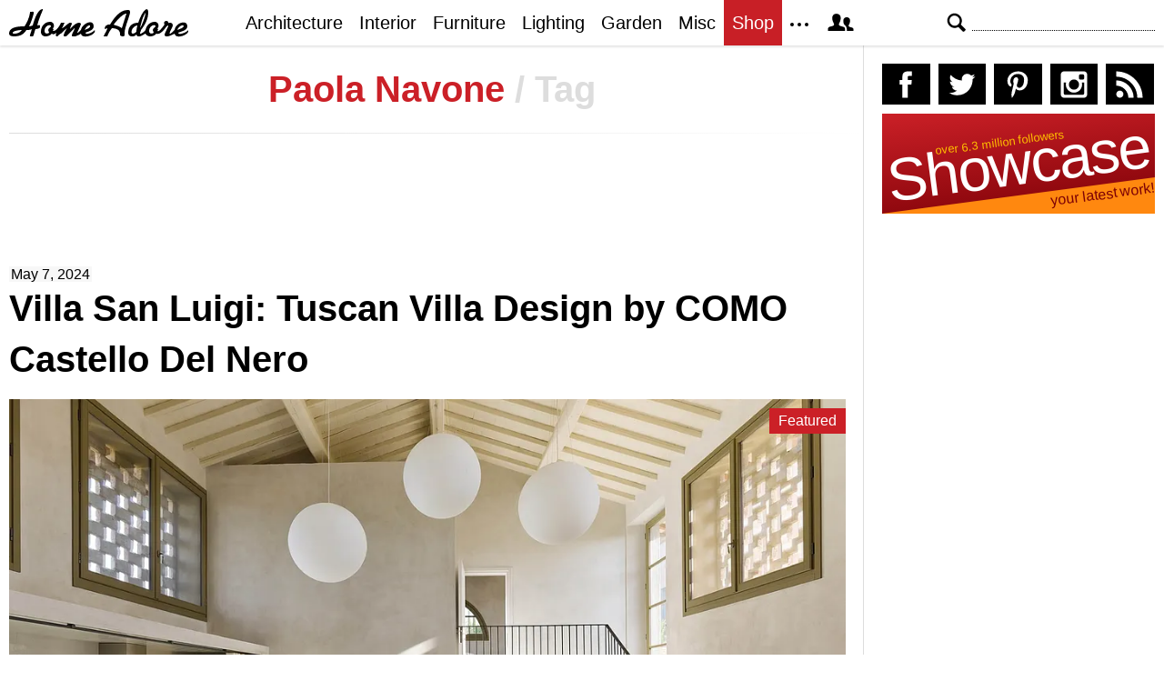

--- FILE ---
content_type: text/html; charset=UTF-8
request_url: https://homeadore.com/tag/paola-navone/
body_size: 13745
content:
<!DOCTYPE html>
<html lang="en">
    <head>
    	<meta charset="UTF-8">
	<meta name="viewport" content="width=device-width, height=device-height, initial-scale=1.0, minimum-scale=1.0">
	<meta http-equiv="Content-Type" content="text/html; charset=UTF-8" />
    	<title>Paola Navone | HomeAdore</title>

	<link rel="preconnect" href="https://s.homeadore.com">
        <link rel="preconnect" href="https://i.homeadore.com">

	<link rel="stylesheet" href="https://s.homeadore.com/css/style-20251015.min.css" as="style">

        <style>.post img{width:100%}</style>    	    	    	
        <script defer src="https://s.homeadore.com/js/jquery-3.6.1.min.js" type="text/javascript"></script>
	<script defer src="https://s.homeadore.com/js/4-8-2024.min.js?5" type="text/javascript"></script>

                        
    	<link rel="alternate" type="application/rss+xml" title="RSS 2.0" href="http://feeds.feedburner.com/homeadore">
        <link rel="shortcut icon" href="https://s.homeadore.com/i/favicon.svg" type="image/svg+xml">

    	
    	
		
	<meta name="robots" content="max-image-preview:large" />
	<link rel="canonical" href="https://homeadore.com/tag/paola-navone/" />
	<meta name="generator" content="All in One SEO (AIOSEO) 4.9.2" />
		<script type="application/ld+json" class="aioseo-schema">
			{"@context":"https:\/\/schema.org","@graph":[{"@type":"BreadcrumbList","@id":"https:\/\/homeadore.com\/tag\/paola-navone\/#breadcrumblist","itemListElement":[{"@type":"ListItem","@id":"https:\/\/homeadore.com#listItem","position":1,"name":"Home","item":"https:\/\/homeadore.com","nextItem":{"@type":"ListItem","@id":"https:\/\/homeadore.com\/tag\/paola-navone\/#listItem","name":"Paola Navone"}},{"@type":"ListItem","@id":"https:\/\/homeadore.com\/tag\/paola-navone\/#listItem","position":2,"name":"Paola Navone","previousItem":{"@type":"ListItem","@id":"https:\/\/homeadore.com#listItem","name":"Home"}}]},{"@type":"CollectionPage","@id":"https:\/\/homeadore.com\/tag\/paola-navone\/#collectionpage","url":"https:\/\/homeadore.com\/tag\/paola-navone\/","name":"Paola Navone | HomeAdore","inLanguage":"en-US","isPartOf":{"@id":"https:\/\/homeadore.com\/#website"},"breadcrumb":{"@id":"https:\/\/homeadore.com\/tag\/paola-navone\/#breadcrumblist"}},{"@type":"Organization","@id":"https:\/\/homeadore.com\/#organization","name":"HomeAdore.com","description":"Architecture, Home Design, Decorating and Remodeling Ideas","url":"https:\/\/homeadore.com\/","logo":{"@type":"ImageObject","url":"https:\/\/pbs.twimg.com\/profile_images\/574694780942180353\/a9-g9eWP_400x400.png","@id":"https:\/\/homeadore.com\/tag\/paola-navone\/#organizationLogo"},"image":{"@id":"https:\/\/homeadore.com\/tag\/paola-navone\/#organizationLogo"},"sameAs":["https:\/\/twitter.com\/homeadore","https:\/\/instagram.com\/homeadore","https:\/\/pinterest.com\/homeadore"]},{"@type":"WebSite","@id":"https:\/\/homeadore.com\/#website","url":"https:\/\/homeadore.com\/","name":"HomeAdore","description":"Architecture, Home Design, Decorating and Remodeling Ideas","inLanguage":"en-US","publisher":{"@id":"https:\/\/homeadore.com\/#organization"}}]}
		</script>
		

<link rel="alternate" type="application/rss+xml" title="HomeAdore - Paola Navone Tag Feed" href="https://homeadore.com/tag/paola-navone/feed/" />
<style id='wp-img-auto-sizes-contain-inline-css' type='text/css'>
img:is([sizes=auto i],[sizes^="auto," i]){contain-intrinsic-size:3000px 1500px}
/*# sourceURL=wp-img-auto-sizes-contain-inline-css */
</style>
<style id='wp-emoji-styles-inline-css' type='text/css'>

	img.wp-smiley, img.emoji {
		display: inline !important;
		border: none !important;
		box-shadow: none !important;
		height: 1em !important;
		width: 1em !important;
		margin: 0 0.07em !important;
		vertical-align: -0.1em !important;
		background: none !important;
		padding: 0 !important;
	}
/*# sourceURL=wp-emoji-styles-inline-css */
</style>
<link rel="https://api.w.org/" href="https://homeadore.com/wp-json/" /><link rel="alternate" title="JSON" type="application/json" href="https://homeadore.com/wp-json/wp/v2/tags/1344" /><script type="text/javascript">var ajax_url = "https://homeadore.com/wp-admin/admin-ajax.php";</script>
<script async crossorigin="anonymous" src="https://pagead2.googlesyndication.com/pagead/js/adsbygoogle.js?client=ca-pub-1022153874214545"></script>
<script async src="https://s.homeadore.com/js/lazyhtml.min.js"></script>

<script type="text/javascript">

  window.onload = () => {
    const handlePushNotifications = () => {
      if (document.cookie.includes('FCCDCF=')) {
        initializePushNotifications().then(() => {
          const subscribeButton = document.getElementById("subscribe-button");
          if (subscribeButton && typeof sb !== 'undefined') {
            subscribeButton.addEventListener("click", handleSubscriptionAction);
          }
        });
      } else {
        setTimeout(handlePushNotifications, 1000);
      }
    };

    setTimeout(handlePushNotifications, 1000);
  };

</script>

    </head>

    <body>
    <svg style="display: none;">
	<defs>
		<path id="shape-logo" d="M31 18c1,0 2,-1 3,0 0,1 0,2 0,2 0,1 -3,2 -5,2 -1,2 -2,8 -3,8 -5,0 -3,0 -1,-8 -2,1 -4,1 -6,1 -3,5 -7,7 -14,7 -3,0 -5,-1 -5,-3 0,-8 12,-8 17, -8 3,-5 5,-9 6,-15 0,0 0,-1 0,-1 4,0 4,-1 4,2 -1,4 -3,10 -5,14 1,0 4,-1 4,-1 1,-4 5,-18 11,-18 1,0 -4,9 -6,18zm16 9c-2,2 -4,3 -7,3 -3,0 -5, -2 -5,-5 0,-6 4,-11 10,-11 4,0 5,4 4,6 0,0 0,0 -1,1 1,1 1,2 0,3 1,0 1,0 1,0 3,0 7,-6 8,-9l4 0c-1,2 -2,5 -3,6l0 0c2,0 7,-6 9,-6 1,0 2,0 2,1 0, 1 -2,4 -2,6 2,-2 6,-7 10,-7 1,0 2,1 2,1 0,2 -4,9 -4,10 0,1 4,-3 4,-3 1,-7 14,-13 14,-4 0,5 -8,6 -9,7 0,3 8,0 10,-3 3,5 -14,11 -15,4 0,0 -3,2 -4, 2 -1,1 -3,1 -4,1 -1,0 -2,0 -2,-1 0,-2 4,-8 3,-8 0,0 -6,6 -7,7 -1,1 -2,2 -3,2 -1,0 -2,0 -2,-1 0,-2 4,-9 4,-8 -1,0 -6,5 -7,6 -1,0 -4,3 -4,3 -3,0 -1, -3 -1,-4l0 0c0,0 -3,3 -5,1zm61 -6c-1,0 -2,1 -2,1 -2,0 0,-4 1,-4 1,-1 2,-1 4,-1 3,-5 10,-16 19,-16 2,0 3,0 3,3 -1,5 -6,17 -6,22 0,1 0,1 0,2 0,1 0, 2 -2,2 -4,0 -3,-3 -3,-3 0,-5 -6,-6 -9,-6 -3,4 -4,6 -5,9l-4 0c0,0 0,0 0,0 0,-1 4,-7 4,-9zm55 0c1,1 1,2 0,3 2,2 7,-6 8,-7 -1,-1 -1,-4 2,-4 1,0 2,1 2, 1 0,2 1,1 2,1 2,0 3,1 3,3 0,2 -5,9 -3,9 1,0 4,-3 5,-4 1,-8 14,-12 14,-4 0,5 -9,6 -10,7 0,3 9,0 11,-3 2,5 -14,11 -15,4 -2,1 -6,3 -8,3 -2,0 -3,0 -3, -2 0,-1 4,-9 4,-9 0,-1 0,-1 0,-1 -1,0 -1,1 -2,1 -1,2 -7,10 -11,8 -2,2 -4,3 -7,3 -2,0 -4,-1 -5,-3 -1,0 -4,3 -7,3 -2,0 -2,0 -3,-2 -2,2 -3,2 -5,2 -3, 0 -4,-2 -4,-4 0,-7 4,-11 11,-11 1,-3 3,-8 5,-11 2,-3 6,-7 6,0 0,7 -4,14 -8,19 0,1 -1,3 -1,3 0,1 0,1 1,1 0,0 4,-2 5,-4 1,-5 5,-9 10,-9 4,0 5,4 4, 6 0,0 0,0 -1,1zm-149 2c-3,0 -10,1 -10,3 0,1 1,1 2,1 3,0 6,-1 8,-4zm30 3c0,-1 -1,-2 -1,-3 0,-2 3,-3 3,-4 0,-3 -7,-1 -7,5 0,4 4,3 5,2zm39 -3c2,-1 6, -2 6,-4 0,-3 -4,0 -6,4zm41 -2l5 -16c0,0 0,0 0,0 -5,0 -14,12 -14,12 1,1 5,1 9,4zm20 0c2,-3 6,-13 6,-17l0 0c-3,4 -5,12 -6,17zm-8 6c1,0 4,-1 4,-3 0, -2 1,-5 1,-6 0,0 -2,0 -4,2 -3,3 -3,7 -1,7zm23 -1c0,-1 -1,-2 -1,-3 0,-2 3,-3 3,-4 0,-3 -7,-1 -7,5 0,4 4,3 5,2zm26 -3c2,-1 6,-2 7,-4 0,-3 -6,0 -7,4z"/>
		<path id="shape-search" d="M28.072 24.749l-6.046-6.046c0.912-1.499 1.437-3.256 1.437-5.139 0-5.466-4.738-10.203-10.205-10.203-5.466 0-9.898 4.432-9.898 9.898 0 5.467 4.736 10.205 10.203 10.205 1.818 0 3.52-0.493 4.984-1.349l6.078 6.080c0.597 0.595 1.56 0.595 2.154 0l1.509-1.507c0.594-0.595 0.378-1.344-0.216-1.938zM6.406 13.258c0-3.784 3.067-6.853 6.851-6.853 3.786 0 7.158 3.373 7.158 7.158s-3.067 6.853-6.853 6.853-7.157-3.373-7.157-7.158z"/>
		<path id="shape-facebook" d="M204.067,184.692h-43.144v70.426h43.144V462h82.965V254.238h57.882l6.162-69.546h-64.044 c0,0,0-25.97,0-39.615c0-16.398,3.302-22.89,19.147-22.89c12.766,0,44.896,0,44.896,0V50c0,0-47.326,0-57.441,0 c-61.734,0-89.567,27.179-89.567,79.231C204.067,174.566,204.067,184.692,204.067,184.692z"/>
		<path id="shape-twitter" d="M462,128.223c-15.158,6.724-31.449,11.269-48.547,13.31c17.449-10.461,30.854-27.025,37.164-46.764 c-16.333,9.687-34.422,16.721-53.676,20.511c-15.418-16.428-37.386-26.691-61.698-26.691c-54.56,0-94.668,50.916-82.337,103.787 c-70.25-3.524-132.534-37.177-174.223-88.314c-22.142,37.983-11.485,87.691,26.158,112.85c-13.854-0.438-26.891-4.241-38.285-10.574 c-0.917,39.162,27.146,75.781,67.795,83.949c-11.896,3.237-24.926,3.978-38.17,1.447c10.754,33.58,41.972,58.018,78.96,58.699 C139.604,378.282,94.846,390.721,50,385.436c37.406,23.982,81.837,37.977,129.571,37.977c156.932,0,245.595-132.551,240.251-251.435 C436.339,160.061,450.668,145.174,462,128.223z"/>
		<path id="shape-pinterest" d="M265.653,50C153.22,50,96.526,130.612,96.526,197.833c0,40.702,15.411,76.914,48.462,90.41 c5.418,2.215,10.275,0.077,11.846-5.924c1.093-4.153,3.681-14.631,4.835-18.991c1.584-5.936,0.97-8.018-3.403-13.191 c-9.53-11.242-15.621-25.795-15.621-46.408c0-59.806,44.746-113.343,116.515-113.343c63.549,0,98.465,38.831,98.465,90.69 c0,68.234-30.198,125.824-75.026,125.824c-24.759,0-43.29-20.475-37.351-45.585c7.115-29.981,20.894-62.334,20.894-83.975 c0-19.37-10.398-35.527-31.918-35.527c-25.308,0-45.639,26.182-45.639,61.254c0,22.337,7.549,37.446,7.549,37.446 s-25.898,109.737-30.439,128.954c-9.043,38.273-1.361,85.193-0.708,89.931c0.38,2.809,3.989,3.476,5.621,1.354 c2.335-3.047,32.479-40.26,42.726-77.441c2.9-10.528,16.648-65.049,16.648-65.049c8.221,15.683,32.251,29.497,57.805,29.497 c76.075,0,127.688-69.354,127.688-162.187C415.474,115.374,356.018,50,265.653,50z"/>
		<path id="shape-instagram" d="M414.474,224.292h-35.869 c2.613,10.145,4.156,20.744,4.156,31.699c0,70.023-56.752,126.773-126.761,126.773s-126.763-56.75-126.763-126.773 c0-10.955,1.549-21.555,4.162-31.699H97.53V398.61c0,8.742,7.096,15.832,15.86,15.832h285.219c8.766,0,15.864-7.09,15.864-15.832 V224.292z M414.474,113.378c0-8.75-7.099-15.846-15.864-15.846h-47.526c-8.756,0-15.846,7.096-15.846,15.846v47.545 c0,8.744,7.09,15.846,15.846,15.846h47.526c8.766,0,15.864-7.102,15.864-15.846V113.378z M256,176.769 c-43.763,0-79.233,35.463-79.233,79.223c0,43.756,35.471,79.24,79.233,79.24c43.759,0,79.237-35.484,79.237-79.24 C335.237,212.231,299.759,176.769,256,176.769 M414.474,461.999H97.53c-26.246,0-47.53-21.289-47.53-47.557V97.532 c0-26.254,21.284-47.531,47.53-47.531h316.943c26.25,0,47.526,21.277,47.526,47.531v316.91 C462,440.71,440.724,461.999,414.474,461.999"/>
		<path id="shape-rss" d="M161.757,406.249c0,30.791-24.96,55.751-55.75,55.751c-30.79,0-55.751-24.96-55.751-55.751	s24.961-55.75,55.751-55.75C136.796,350.499,161.757,375.458,161.757,406.249z M50.256,190.424v82.593 C153.994,274.083,238.172,358.261,239.238,462h82.593C320.764,312.48,199.774,191.491,50.256,190.424z M50.256,132.602 c87.695,0.381,170.084,34.695,232.135,96.747c62.175,62.173,96.506,144.764,96.754,232.651h82.6 C461.228,234.858,277.333,50.794,50.256,50V132.602z"/>
		<path id="shape-member" d="M461.957,393.573H355.559c-0.005-115.799-57.887-60.76-57.887-162.232c0-36.629,23.98-56.51,54.772-56.51  c45.495,0,77.158,43.439,34.075,124.666c-14.153,26.684,15.072,33.025,46.469,40.268  C464.372,347.003,461.957,363.55,461.957,393.573z M289.119,325.89c-39.492-9.109-76.254-17.086-58.45-50.652  c54.192-102.17,14.364-156.811-42.862-156.811c-58.354,0-97.202,56.736-42.861,156.811c18.337,33.771-19.809,41.738-58.452,50.652  c-39.476,9.105-36.439,29.918-36.439,67.684h275.505C325.559,355.808,328.596,334.995,289.119,325.89z" />
		<path id="shape-envelope" d="M256.017,273.436L50.847,103.407h410.904L256.017,273.436z M255.983,328.898L50,158.244v250.349h412 V158.653L255.983,328.898z"/>
		<polygon id="shape-plus" points="462,209.528 302.471,209.528 302.471,50 209.529,50 209.529,209.528 50,209.528 50,302.47 209.529,302.47 209.529,462 302.471,462 302.471,302.47 462,302.47 "/>
			</defs>
    </svg>
    
	<header>

		<section id="menu">

 			<section id="search" role="search">

        				<button type="button" id="search_toggle" aria-label="Search">
          					<svg viewBox="0 0 30 30" id="shape_search">
							<use xlink:href="#shape-search"></use>
						</svg>
					</button>   				

					<div>
						<form action="/">
							<span class="screen-reader" id="search_label">Search</span>
        						<input id="q" type="text" name="s" value="" autocomplete="off" aria-labelledby="search_label" />
        						<input type="submit" value="Search" class="screen-reader" />
						</form>
					</div>

  			</section>
		
			<button type="button" id="nav_toggle" aria-label="Menu">
				<span class="bar"></span>
				<span class="bar"></span>
				<span class="bar"></span>
			</button>		

			<a href="/" id="logo" aria-label="Home Page">
				<svg viewBox="0 0 197 31">
					<title>HomeAdore</title>
					<use xlink:href="#shape-logo"></use>
				</svg>
			</a>

			<nav id="nav_top">
				<ul>
					<li><a href="/category/architecture/" aria-label="Category - Architecture">Architecture</a>
						<ul>
							<li><a href="/tag/modern-house/" aria-label="Modern architecture">Modern Houses</a></li>
							<li><a href="/tag/contemporary-house/" aria-label="Contemporary architecture">Contemporary Houses</a></li>
							<li><a href="/tag/midcentury-house/" aria-label="Midcentury architecture">Midcentury Houses</a></li>
							<li><a href="/tag/traditional-house/" aria-label="Traditional architecture">Traditional Houses</a></li>
							<li><a href="/tag/farmhouse/" aria-label="Tag - Farmhouse">Farmhouses</a></li>
							<li><a href="/tag/barn-house/" aria-label="Tag - Barn House">Barn Houses</a></li>
							<li><a href="/tag/beach-house/" aria-label="Tag - Beach House">Beach Houses</a></li>
							<li><a href="/tag/cottage/" aria-label="Tag - Cottage">Cottages</a></li>
							<li><a href="/tag/chalet/" aria-label="Tag - Chalet">Chalets</a></li>
						</ul>
					</li>
					<li><a href="/category/interior/" aria-label="Category - Interiors">Interior</a>
						<ul>
							<li><a href="/tag/modern-interior-design/" aria-label="Modern interiors">Modern</a></li>
							<li><a href="/tag/contemporary-interior-design/" aria-label="Contemporary interiors">Contemporary</a></li>
							<li><a href="/tag/industrial-interior-design/" aria-label="Industrial interiors">Industrial</a></li>
							<li><a href="/tag/eclectic-interior-design/" aria-label="Eclectic interiors">Eclectic</a></li>
							<li><a href="/tag/midcentury-interior-design/" aria-label="Midcentury interiors">Midcentury</a></li>
							<li><a href="/tag/traditional-interior-design/" aria-label="Traditional interiors">Traditional</a></li>
							<li><a href="/tag/farmhouse-interior-design/" aria-label="Farm interiors">Farmhouse</a></li>
							<li><a href="/tag/rustic-interior-design/" aria-label="Rustic interiors">Rustic</a></li>
							<li><a href="/tag/beach-style-interior-design/" aria-label="Beach style interiors">Beach Style</a></li>
							<li><a href="/tag/mediterranean-interior-design/" aria-label="Mediterranean interiors">Mediterranean</a></li>
							<li><a href="/tag/asian-interior-design/" aria-label="Asian interiors">Asian</a></li>
						</ul>
					</li>
					<li><a href="/category/furniture/" aria-label="Furniture design">Furniture</a></li>
					<li><a href="/category/lighting/" aria-label="Lighting design">Lighting</a></li>
					<li><a href="/category/garden-design/" aria-label="Gardens and landscape design">Garden</a></li>
					<li><a href="/category/misc/" aria-label="Miscellaneous">Misc</a></li>
					<li><a href="//shop.homeadore.com/" target="_blank" style="background:#c81f26;color:#fff" rel="noopener" aria-label="Shop Interior Decor">Shop</a></li>
					<li id="more_button"><span>
						<svg height="7" width="20" fill="#000000">
  							<circle cx="2" cy="2" r="2" />
							<circle cx="10" cy="2" r="2" />
							<circle cx="18" cy="2" r="2" />
						</svg>
					</span>
						<ul>
							<li><a href="/upload/" aria-label="Submit your project">Submit Works</a></li>
							<li><a href="/contact/" aria-label="Get in touch with us">Contact</a></li>
						</ul>
					</li>
					<li id="member_button">
						<span>
							<svg viewBox="0 0 512 512">
								<title>Member Area</title>
								<use xlink:href="#shape-member"></use>
							</svg>
						</span>
						<a href="javascript:" class="signin" aria-label="Log in">Sign in</a>
						<ul>
							<li><a href="https://homeadore.com/collections/" aria-label="Your collections">Collections</a></li>
							<li><a href="https://homeadore.com/settings/" aria-label="Your settings">Settings</a></li>
							<li><a href="https://homeadore.com/wp-login.php?action=logout&amp;redirect_to=https%3A%2F%2Fhomeadore.com&amp;_wpnonce=37df9fffb9" aria-label="Log out">Sign out</a></li>
						</ul>
					<li>
				</ul>
			</nav>

		</section>

	</header>
	
	<div class="wrapper" data-xthreshold="250">


	<div class="grid group">

			<section class="grid-left">
			
				<div class="grid-left-inner">
				
								
					<h1 class="header_sep">Paola Navone <span>/ Tag</span></h1>								
					

			<style>
                                .googlesw {
                                      display:none;
                                }


				@media all and (min-width: 1024px) {
					.googlesw {
						display:block;
						min-height:90px;
						margin:20px 0;
					}
				}
				
			</style>

                <div class="lazyhtml googlesw" data-lazyhtml>
                <script type="text/lazyhtml">
                <!--
                <ins class="adsbygoogle googlesw" data-ad-client="ca-pub-1022153874214545" data-ad-slot="8234096085" data-ad-format="horizontal" data-full-width-responsive="true"></ins>
                <script type="text/javascript" data-cookiescript="accepted" data-cookiecategory="targeting">(adsbygoogle = window.adsbygoogle || []).push({});</script>
                -->
                </script>
                </div>
                

					<article class="post" id="post-323394">

						<time datetime="2024-05-07">May 7, 2024</time>

						<h2><a href="https://homeadore.com/2024/05/07/villa-san-luigi-tuscan-villa-design-by-como-castello-del-nero/" rel="bookmark" title="Permanent Link to Villa San Luigi: Tuscan Villa Design by COMO Castello Del Nero" aria-label="Post title">Villa San Luigi: Tuscan Villa Design by COMO Castello Del Nero</a></h2>

						<figure>
							<a href="https://homeadore.com/2024/05/07/villa-san-luigi-tuscan-villa-design-by-como-castello-del-nero/" aria-label="Post image">
							
								<span>Featured</span><picture><source srcset="https://i.homeadore.com/wp-content/uploads/2024/05/001-villa-san-luigi-tuscan-villa-design-by-como-castello-del-nero-1050x700.avif" media="(min-width: 481px)" type="image/avif"><source srcset="https://i.homeadore.com/wp-content/uploads/2024/05/001-villa-san-luigi-tuscan-villa-design-by-como-castello-del-nero-1050x700.webp" media="(min-width: 481px)" type="image/webp"><source srcset="https://i.homeadore.com/wp-content/uploads/2024/05/001-villa-san-luigi-tuscan-villa-design-by-como-castello-del-nero-1050x700.jpg" media="(min-width: 481px)" type="image/jpeg"><source srcset="https://i.homeadore.com/wp-content/uploads/2024/05/001-villa-san-luigi-tuscan-villa-design-by-como-castello-del-nero-460x300.avif" media="(max-width: 480px)" type="image/avif"><source srcset="https://i.homeadore.com/wp-content/uploads/2024/05/001-villa-san-luigi-tuscan-villa-design-by-como-castello-del-nero-460x300.webp" media="(max-width: 480px)" type="image/webp"><source srcset="https://i.homeadore.com/wp-content/uploads/2024/05/001-villa-san-luigi-tuscan-villa-design-by-como-castello-del-nero-460x300.jpg" media="(max-width: 480px)" type="image/jpeg"><img src="https://i.homeadore.com/wp-content/uploads/2024/05/001-villa-san-luigi-tuscan-villa-design-by-como-castello-del-nero-460x300.jpg" width="460" height="300" alt="Cozy rustic living space with vaulted wooden ceiling, pendant lighting, and modern furniture." fetchpriority="high" /></picture>								
							</a>

							<div>
								<a  href="https://pinterest.com/pin/create/button/?url=https://homeadore.com/2024/05/07/villa-san-luigi-tuscan-villa-design-by-como-castello-del-nero/&amp;media=https://i.homeadore.com/wp-content/uploads/2024/05/001-villa-san-luigi-tuscan-villa-design-by-como-castello-del-nero-1050x700.jpg&amp;description=Villa+San+Luigi%3A+Tuscan+Villa+Design+by+COMO+Castello+Del+Nero" rel="external noreferrer nofollow" class="pic_pinterest" data-link="pinterest" aria-label="Add to your Pinterest">
									<span>
										<svg viewBox="0 0 512 512">
											<title>Pin on Pinterest</title>
											<use xlink:href="#shape-pinterest"></use>
										</svg>
									</span>
									<abbr>
										Pin
									</abbr>
								</a>
								<a href="javascript:;" class="pic_save" data-link="323395" aria-label="Add image to your collection">
									<span>
										<svg viewBox="0 0 512 512">
											<title>Save Photo</title>
											<use xlink:href="#shape-plus"></use>
										</svg>
									</span>
									<abbr>
										Save
									</abbr>
								</a>

								<a href="javascript:;" class="pic_mail" data-link="mail" aria-label="Send this photo via email">
									<span>
										<svg viewBox="0 0 512 512">
											<title>Email Photo</title>
											<use xlink:href="#shape-envelope"></use>
										</svg>
									</span>
									<abbr>
										Email
									</abbr>
								</a>
							</div>
						</figure>

						<ul class="gallery limit" data-gallery='[{"a":323395,"b":"\/\/i.homeadore.com\/wp-content\/uploads\/2024\/05\/001-villa-san-luigi-tuscan-villa-design-by-como-castello-del-nero-1390x927.jpg","c":"1050x700"},{"a":323396,"b":"\/\/i.homeadore.com\/wp-content\/uploads\/2024\/05\/002-villa-san-luigi-tuscan-villa-design-by-como-castello-del-nero-1390x927.jpg","c":"1050x700"},{"a":323397,"b":"\/\/i.homeadore.com\/wp-content\/uploads\/2024\/05\/003-villa-san-luigi-tuscan-villa-design-by-como-castello-del-nero-1390x927.jpg","c":"1050x700"},{"a":323398,"b":"\/\/i.homeadore.com\/wp-content\/uploads\/2024\/05\/004-villa-san-luigi-tuscan-villa-design-by-como-castello-del-nero-1390x927.jpg","c":"1050x700"},{"a":323399,"b":"\/\/i.homeadore.com\/wp-content\/uploads\/2024\/05\/005-villa-san-luigi-tuscan-villa-design-by-como-castello-del-nero-1390x927.jpg","c":"1050x700"},{"a":323400,"b":"\/\/i.homeadore.com\/wp-content\/uploads\/2024\/05\/006-villa-san-luigi-tuscan-villa-design-by-como-castello-del-nero-1390x927.jpg","c":"1050x700"},{"a":323401,"b":"\/\/i.homeadore.com\/wp-content\/uploads\/2024\/05\/007-villa-san-luigi-tuscan-villa-design-by-como-castello-del-nero-1390x927.jpg","c":"1050x700"},{"a":323402,"b":"\/\/i.homeadore.com\/wp-content\/uploads\/2024\/05\/008-villa-san-luigi-tuscan-villa-design-by-como-castello-del-nero-1390x927.jpg","c":"1050x700"},{"a":323403,"b":"\/\/i.homeadore.com\/wp-content\/uploads\/2024\/05\/009-villa-san-luigi-tuscan-villa-design-by-como-castello-del-nero-1390x927.jpg","c":"1050x700"},{"a":323404,"b":"\/\/i.homeadore.com\/wp-content\/uploads\/2024\/05\/010-villa-san-luigi-tuscan-villa-design-by-como-castello-del-nero-1390x927.jpg","c":"1050x700"},{"a":323405,"b":"\/\/i.homeadore.com\/wp-content\/uploads\/2024\/05\/011-villa-san-luigi-tuscan-villa-design-by-como-castello-del-nero-1390x927.jpg","c":"1050x700"},{"a":323406,"b":"\/\/i.homeadore.com\/wp-content\/uploads\/2024\/05\/012-villa-san-luigi-tuscan-villa-design-by-como-castello-del-nero-1390x927.jpg","c":"1050x700"},{"a":323407,"b":"\/\/i.homeadore.com\/wp-content\/uploads\/2024\/05\/013-villa-san-luigi-tuscan-villa-design-by-como-castello-del-nero-1390x927.jpg","c":"1050x700"},{"a":323408,"b":"\/\/i.homeadore.com\/wp-content\/uploads\/2024\/05\/014-villa-san-luigi-tuscan-villa-design-by-como-castello-del-nero-1390x927.jpg","c":"1050x700"},{"a":323409,"b":"\/\/i.homeadore.com\/wp-content\/uploads\/2024\/05\/015-villa-san-luigi-tuscan-villa-design-by-como-castello-del-nero-1390x927.jpg","c":"1050x700"},{"a":323410,"b":"\/\/i.homeadore.com\/wp-content\/uploads\/2024\/05\/016-villa-san-luigi-tuscan-villa-design-by-como-castello-del-nero-1390x927.jpg","c":"1050x700"}]' style="content-visibility:auto"><li><div><picture><source srcset="https://i.homeadore.com/wp-content/uploads/2024/05/002-villa-san-luigi-tuscan-villa-design-by-como-castello-del-nero-200x125.avif" type="image/avif"><source srcset="https://homeadore.com/wp-content/uploads/2024/05/002-villa-san-luigi-tuscan-villa-design-by-como-castello-del-nero-200x125.webp" type="image/webp"><source srcset="https://homeadore.com/wp-content/uploads/2024/05/002-villa-san-luigi-tuscan-villa-design-by-como-castello-del-nero-200x125.jpg" type="image/jpeg"><img src="https://homeadore.com/wp-content/uploads/2024/05/002-villa-san-luigi-tuscan-villa-design-by-como-castello-del-nero-200x125.jpg" width="200" height="125" alt="002-villa-san-luigi-tuscan-villa-design-by-como-castello-del-nero.jpg" decoding="async" /></picture><a href="javascript:" data-id="323396" aria-label="Gallery"></a></div></li><li><div><picture><source srcset="https://i.homeadore.com/wp-content/uploads/2024/05/003-villa-san-luigi-tuscan-villa-design-by-como-castello-del-nero-200x125.avif" type="image/avif"><source srcset="https://homeadore.com/wp-content/uploads/2024/05/003-villa-san-luigi-tuscan-villa-design-by-como-castello-del-nero-200x125.webp" type="image/webp"><source srcset="https://homeadore.com/wp-content/uploads/2024/05/003-villa-san-luigi-tuscan-villa-design-by-como-castello-del-nero-200x125.jpg" type="image/jpeg"><img src="https://homeadore.com/wp-content/uploads/2024/05/003-villa-san-luigi-tuscan-villa-design-by-como-castello-del-nero-200x125.jpg" width="200" height="125" alt="003-villa-san-luigi-tuscan-villa-design-by-como-castello-del-nero.jpg" decoding="async" /></picture><a href="javascript:" data-id="323397" aria-label="Gallery"></a></div></li><li><div><picture><source srcset="https://i.homeadore.com/wp-content/uploads/2024/05/004-villa-san-luigi-tuscan-villa-design-by-como-castello-del-nero-200x125.avif" type="image/avif"><source srcset="https://homeadore.com/wp-content/uploads/2024/05/004-villa-san-luigi-tuscan-villa-design-by-como-castello-del-nero-200x125.webp" type="image/webp"><source srcset="https://homeadore.com/wp-content/uploads/2024/05/004-villa-san-luigi-tuscan-villa-design-by-como-castello-del-nero-200x125.jpg" type="image/jpeg"><img src="https://homeadore.com/wp-content/uploads/2024/05/004-villa-san-luigi-tuscan-villa-design-by-como-castello-del-nero-200x125.jpg" width="200" height="125" alt="004-villa-san-luigi-tuscan-villa-design-by-como-castello-del-nero.jpg" decoding="async" /></picture><a href="javascript:" data-id="323398" aria-label="Gallery"></a></div></li><li><div><picture><source srcset="https://i.homeadore.com/wp-content/uploads/2024/05/005-villa-san-luigi-tuscan-villa-design-by-como-castello-del-nero-200x125.avif" type="image/avif"><source srcset="https://homeadore.com/wp-content/uploads/2024/05/005-villa-san-luigi-tuscan-villa-design-by-como-castello-del-nero-200x125.webp" type="image/webp"><source srcset="https://homeadore.com/wp-content/uploads/2024/05/005-villa-san-luigi-tuscan-villa-design-by-como-castello-del-nero-200x125.jpg" type="image/jpeg"><img src="https://homeadore.com/wp-content/uploads/2024/05/005-villa-san-luigi-tuscan-villa-design-by-como-castello-del-nero-200x125.jpg" width="200" height="125" alt="005-villa-san-luigi-tuscan-villa-design-by-como-castello-del-nero.jpg" decoding="async" /></picture><a href="javascript:" data-id="323399" aria-label="Gallery"></a></div></li><li><div><picture><source srcset="https://i.homeadore.com/wp-content/uploads/2024/05/006-villa-san-luigi-tuscan-villa-design-by-como-castello-del-nero-200x125.avif" type="image/avif"><source srcset="https://homeadore.com/wp-content/uploads/2024/05/006-villa-san-luigi-tuscan-villa-design-by-como-castello-del-nero-200x125.webp" type="image/webp"><source srcset="https://homeadore.com/wp-content/uploads/2024/05/006-villa-san-luigi-tuscan-villa-design-by-como-castello-del-nero-200x125.jpg" type="image/jpeg"><img src="https://homeadore.com/wp-content/uploads/2024/05/006-villa-san-luigi-tuscan-villa-design-by-como-castello-del-nero-200x125.jpg" width="200" height="125" alt="006-villa-san-luigi-tuscan-villa-design-by-como-castello-del-nero.jpg" decoding="async" /></picture><a href="javascript:" data-id="323400" aria-label="Gallery"></a></div></li><li><div><picture><source srcset="https://i.homeadore.com/wp-content/uploads/2024/05/007-villa-san-luigi-tuscan-villa-design-by-como-castello-del-nero-200x125.avif" type="image/avif"><source srcset="https://homeadore.com/wp-content/uploads/2024/05/007-villa-san-luigi-tuscan-villa-design-by-como-castello-del-nero-200x125.webp" type="image/webp"><source srcset="https://homeadore.com/wp-content/uploads/2024/05/007-villa-san-luigi-tuscan-villa-design-by-como-castello-del-nero-200x125.jpg" type="image/jpeg"><img src="https://homeadore.com/wp-content/uploads/2024/05/007-villa-san-luigi-tuscan-villa-design-by-como-castello-del-nero-200x125.jpg" width="200" height="125" alt="007-villa-san-luigi-tuscan-villa-design-by-como-castello-del-nero.jpg" decoding="async" /></picture><a href="javascript:" data-id="323401" aria-label="Gallery"></a></div></li></ul>
						<div class="short">
							<p>Nestled in the picturesque Tuscan countryside, <strong>Villa San Luigi</strong> is a stunning architectural masterpiece designed by the renowned COMO Castello Del Nero and acclaimed designer Paola Navone. This luxurious villa, located in Tavarnelle Val di Pesa, Italy, offers a harmonious blend of contemporary elegance and traditional Italian charm, making it a true gem in the world of high-end real estate.</p>
						</div>

						

					</article>

										
					


					<article class="post" id="post-184650" style="content-visibility:auto">

						<time datetime="2019-07-17">July 17, 2019</time>

						<h2><a href="https://homeadore.com/2019/07/17/como-castello-del-nero-by-paola-navone/" rel="bookmark" title="Permanent Link to Como Castello del Nero by Paola Navone" aria-label="Post title">Como Castello del Nero by Paola Navone</a></h2>

						<figure>
							<a href="https://homeadore.com/2019/07/17/como-castello-del-nero-by-paola-navone/" aria-label="Post image">
							
								<span>Featured</span><picture><source data-srcset="https://i.homeadore.com/wp-content/uploads/2019/07/001-como-castello-del-nero-paola-navone-1050x700.avif" media="(min-width: 481px)" type="image/avif"><source data-srcset="https://i.homeadore.com/wp-content/uploads/2019/07/001-como-castello-del-nero-paola-navone-1050x700.webp" media="(min-width: 481px)" type="image/webp"><source data-srcset="https://i.homeadore.com/wp-content/uploads/2019/07/001-como-castello-del-nero-paola-navone-1050x700.jpg" media="(min-width: 481px)" type="image/jpeg"><source data-srcset="https://i.homeadore.com/wp-content/uploads/2019/07/001-como-castello-del-nero-paola-navone-460x300.avif" media="(max-width: 480px)" type="image/avif"><source data-srcset="https://i.homeadore.com/wp-content/uploads/2019/07/001-como-castello-del-nero-paola-navone-460x300.webp" media="(max-width: 480px)" type="image/webp"><source data-srcset="https://i.homeadore.com/wp-content/uploads/2019/07/001-como-castello-del-nero-paola-navone-460x300.jpg" media="(max-width: 480px)" type="image/jpeg"><img loading="lazy" class="lazy" data-src="https://i.homeadore.com/wp-content/uploads/2019/07/001-como-castello-del-nero-paola-navone-460x300.jpg" width="460" height="300" alt="Como Castello del Nero by Paola Navone" decoding="async" /></picture>								
							</a>

							<div>
								<a  href="https://pinterest.com/pin/create/button/?url=https://homeadore.com/2019/07/17/como-castello-del-nero-by-paola-navone/&amp;media=https://i.homeadore.com/wp-content/uploads/2019/07/001-como-castello-del-nero-paola-navone-1050x700.jpg&amp;description=Como+Castello+del+Nero+by+Paola+Navone" rel="external noreferrer nofollow" class="pic_pinterest" data-link="pinterest" aria-label="Add to your Pinterest">
									<span>
										<svg viewBox="0 0 512 512">
											<title>Pin on Pinterest</title>
											<use xlink:href="#shape-pinterest"></use>
										</svg>
									</span>
									<abbr>
										Pin
									</abbr>
								</a>
								<a href="javascript:;" class="pic_save" data-link="184652" aria-label="Add image to your collection">
									<span>
										<svg viewBox="0 0 512 512">
											<title>Save Photo</title>
											<use xlink:href="#shape-plus"></use>
										</svg>
									</span>
									<abbr>
										Save
									</abbr>
								</a>

								<a href="javascript:;" class="pic_mail" data-link="mail" aria-label="Send this photo via email">
									<span>
										<svg viewBox="0 0 512 512">
											<title>Email Photo</title>
											<use xlink:href="#shape-envelope"></use>
										</svg>
									</span>
									<abbr>
										Email
									</abbr>
								</a>
							</div>
						</figure>

						<ul class="gallery limit" data-gallery='[{"a":184652,"b":"\/\/i.homeadore.com\/wp-content\/uploads\/2019\/07\/001-como-castello-del-nero-paola-navone-1390x927.jpg","c":"1050x700"},{"a":184653,"b":"\/\/i.homeadore.com\/wp-content\/uploads\/2019\/07\/002-como-castello-del-nero-paola-navone-1390x927.jpg","c":"1050x700"},{"a":184654,"b":"\/\/i.homeadore.com\/wp-content\/uploads\/2019\/07\/003-como-castello-del-nero-paola-navone-1390x927.jpg","c":"1050x700"},{"a":184661,"b":"\/\/i.homeadore.com\/wp-content\/uploads\/2019\/07\/010-como-castello-del-nero-paola-navone-1390x927.jpg","c":"1050x700"},{"a":184662,"b":"\/\/i.homeadore.com\/wp-content\/uploads\/2019\/07\/011-como-castello-del-nero-paola-navone-1390x927.jpg","c":"1050x700"},{"a":184663,"b":"\/\/i.homeadore.com\/wp-content\/uploads\/2019\/07\/012-como-castello-del-nero-paola-navone-1390x927.jpg","c":"1050x700"},{"a":184668,"b":"\/\/i.homeadore.com\/wp-content\/uploads\/2019\/07\/017-como-castello-del-nero-paola-navone-1390x934.jpg","c":"1050x706"},{"a":184665,"b":"\/\/i.homeadore.com\/wp-content\/uploads\/2019\/07\/014-como-castello-del-nero-paola-navone-1390x922.jpg","c":"1050x696"},{"a":184664,"b":"\/\/i.homeadore.com\/wp-content\/uploads\/2019\/07\/013-como-castello-del-nero-paola-navone-1390x927.jpg","c":"1050x700"},{"a":184667,"b":"\/\/i.homeadore.com\/wp-content\/uploads\/2019\/07\/016-como-castello-del-nero-paola-navone-1390x927.jpg","c":"1050x700"},{"a":184670,"b":"\/\/i.homeadore.com\/wp-content\/uploads\/2019\/07\/019-como-castello-del-nero-paola-navone-1390x927.jpg","c":"1050x700"},{"a":184669,"b":"\/\/i.homeadore.com\/wp-content\/uploads\/2019\/07\/018-como-castello-del-nero-paola-navone-1390x927.jpg","c":"1050x700"},{"a":184666,"b":"\/\/i.homeadore.com\/wp-content\/uploads\/2019\/07\/015-como-castello-del-nero-paola-navone-1390x927.jpg","c":"1050x700"},{"a":184673,"b":"\/\/i.homeadore.com\/wp-content\/uploads\/2019\/07\/022-como-castello-del-nero-paola-navone-1390x927.jpg","c":"1050x700"},{"a":184676,"b":"\/\/i.homeadore.com\/wp-content\/uploads\/2019\/07\/025-como-castello-del-nero-paola-navone-1390x927.jpg","c":"1050x700"},{"a":184675,"b":"\/\/i.homeadore.com\/wp-content\/uploads\/2019\/07\/024-como-castello-del-nero-paola-navone-1390x927.jpg","c":"1050x700"},{"a":184674,"b":"\/\/i.homeadore.com\/wp-content\/uploads\/2019\/07\/023-como-castello-del-nero-paola-navone-1390x927.jpg","c":"1050x700"},{"a":184671,"b":"\/\/i.homeadore.com\/wp-content\/uploads\/2019\/07\/020-como-castello-del-nero-paola-navone-1390x927.jpg","c":"1050x700"},{"a":184679,"b":"\/\/i.homeadore.com\/wp-content\/uploads\/2019\/07\/028-como-castello-del-nero-paola-navone-1390x927.jpg","c":"1050x700"},{"a":184678,"b":"\/\/i.homeadore.com\/wp-content\/uploads\/2019\/07\/027-como-castello-del-nero-paola-navone-1390x927.jpg","c":"1050x700"},{"a":184660,"b":"\/\/i.homeadore.com\/wp-content\/uploads\/2019\/07\/009-como-castello-del-nero-paola-navone-1390x927.jpg","c":"1050x700"},{"a":184672,"b":"\/\/i.homeadore.com\/wp-content\/uploads\/2019\/07\/021-como-castello-del-nero-paola-navone-1390x927.jpg","c":"1050x700"},{"a":184677,"b":"\/\/i.homeadore.com\/wp-content\/uploads\/2019\/07\/026-como-castello-del-nero-paola-navone-1390x927.jpg","c":"1050x700"},{"a":184659,"b":"\/\/i.homeadore.com\/wp-content\/uploads\/2019\/07\/008-como-castello-del-nero-paola-navone-1390x927.jpg","c":"1050x700"},{"a":184680,"b":"\/\/i.homeadore.com\/wp-content\/uploads\/2019\/07\/029-como-castello-del-nero-paola-navone-1390x927.jpg","c":"1050x700"},{"a":184682,"b":"\/\/i.homeadore.com\/wp-content\/uploads\/2019\/07\/031-como-castello-del-nero-paola-navone-1390x927.jpg","c":"1050x700"},{"a":184681,"b":"\/\/i.homeadore.com\/wp-content\/uploads\/2019\/07\/030-como-castello-del-nero-paola-navone-1390x927.jpg","c":"1050x700"},{"a":184656,"b":"\/\/i.homeadore.com\/wp-content\/uploads\/2019\/07\/005-como-castello-del-nero-paola-navone-1390x928.jpg","c":"1050x701"},{"a":184658,"b":"\/\/i.homeadore.com\/wp-content\/uploads\/2019\/07\/007-como-castello-del-nero-paola-navone-1390x927.jpg","c":"1050x700"},{"a":184657,"b":"\/\/i.homeadore.com\/wp-content\/uploads\/2019\/07\/006-como-castello-del-nero-paola-navone-1390x927.jpg","c":"1050x700"},{"a":184655,"b":"\/\/i.homeadore.com\/wp-content\/uploads\/2019\/07\/004-como-castello-del-nero-paola-navone-1390x745.jpg","c":"1050x563"},{"a":184683,"b":"\/\/i.homeadore.com\/wp-content\/uploads\/2019\/07\/033-como-castello-del-nero-paola-navone-1390x927.jpg","c":"1050x700"}]' style="content-visibility:auto"><li><div><picture><source data-srcset="https://i.homeadore.com/wp-content/uploads/2019/07/002-como-castello-del-nero-paola-navone-200x125.avif" type="image/avif"><source data-srcset="https://homeadore.com/wp-content/uploads/2019/07/002-como-castello-del-nero-paola-navone-200x125.webp" type="image/webp"><source data-srcset="https://homeadore.com/wp-content/uploads/2019/07/002-como-castello-del-nero-paola-navone-200x125.jpg" type="image/jpeg"><img loading="lazy" class="lazy" data-src="https://homeadore.com/wp-content/uploads/2019/07/002-como-castello-del-nero-paola-navone-200x125.jpg" width="200" height="125" alt="002-como-castello-del-nero-paola-navone" decoding="async" /></picture><a href="javascript:" data-id="184653" aria-label="Gallery"></a></div></li><li><div><picture><source data-srcset="https://i.homeadore.com/wp-content/uploads/2019/07/003-como-castello-del-nero-paola-navone-200x125.avif" type="image/avif"><source data-srcset="https://homeadore.com/wp-content/uploads/2019/07/003-como-castello-del-nero-paola-navone-200x125.webp" type="image/webp"><source data-srcset="https://homeadore.com/wp-content/uploads/2019/07/003-como-castello-del-nero-paola-navone-200x125.jpg" type="image/jpeg"><img loading="lazy" class="lazy" data-src="https://homeadore.com/wp-content/uploads/2019/07/003-como-castello-del-nero-paola-navone-200x125.jpg" width="200" height="125" alt="003-como-castello-del-nero-paola-navone" decoding="async" /></picture><a href="javascript:" data-id="184654" aria-label="Gallery"></a></div></li><li><div><picture><source data-srcset="https://i.homeadore.com/wp-content/uploads/2019/07/010-como-castello-del-nero-paola-navone-200x125.avif" type="image/avif"><source data-srcset="https://homeadore.com/wp-content/uploads/2019/07/010-como-castello-del-nero-paola-navone-200x125.webp" type="image/webp"><source data-srcset="https://homeadore.com/wp-content/uploads/2019/07/010-como-castello-del-nero-paola-navone-200x125.jpg" type="image/jpeg"><img loading="lazy" class="lazy" data-src="https://homeadore.com/wp-content/uploads/2019/07/010-como-castello-del-nero-paola-navone-200x125.jpg" width="200" height="125" alt="010-como-castello-del-nero-paola-navone" decoding="async" /></picture><a href="javascript:" data-id="184661" aria-label="Gallery"></a></div></li><li><div><picture><source data-srcset="https://i.homeadore.com/wp-content/uploads/2019/07/011-como-castello-del-nero-paola-navone-200x125.avif" type="image/avif"><source data-srcset="https://homeadore.com/wp-content/uploads/2019/07/011-como-castello-del-nero-paola-navone-200x125.webp" type="image/webp"><source data-srcset="https://homeadore.com/wp-content/uploads/2019/07/011-como-castello-del-nero-paola-navone-200x125.jpg" type="image/jpeg"><img loading="lazy" class="lazy" data-src="https://homeadore.com/wp-content/uploads/2019/07/011-como-castello-del-nero-paola-navone-200x125.jpg" width="200" height="125" alt="011-como-castello-del-nero-paola-navone" decoding="async" /></picture><a href="javascript:" data-id="184662" aria-label="Gallery"></a></div></li><li><div><picture><source data-srcset="https://i.homeadore.com/wp-content/uploads/2019/07/012-como-castello-del-nero-paola-navone-200x125.avif" type="image/avif"><source data-srcset="https://homeadore.com/wp-content/uploads/2019/07/012-como-castello-del-nero-paola-navone-200x125.webp" type="image/webp"><source data-srcset="https://homeadore.com/wp-content/uploads/2019/07/012-como-castello-del-nero-paola-navone-200x125.jpg" type="image/jpeg"><img loading="lazy" class="lazy" data-src="https://homeadore.com/wp-content/uploads/2019/07/012-como-castello-del-nero-paola-navone-200x125.jpg" width="200" height="125" alt="012-como-castello-del-nero-paola-navone" decoding="async" /></picture><a href="javascript:" data-id="184663" aria-label="Gallery"></a></div></li><li><div><picture><source data-srcset="https://i.homeadore.com/wp-content/uploads/2019/07/017-como-castello-del-nero-paola-navone-200x125.avif" type="image/avif"><source data-srcset="https://homeadore.com/wp-content/uploads/2019/07/017-como-castello-del-nero-paola-navone-200x125.webp" type="image/webp"><source data-srcset="https://homeadore.com/wp-content/uploads/2019/07/017-como-castello-del-nero-paola-navone-200x125.jpg" type="image/jpeg"><img loading="lazy" class="lazy" data-src="https://homeadore.com/wp-content/uploads/2019/07/017-como-castello-del-nero-paola-navone-200x125.jpg" width="200" height="125" alt="017-como-castello-del-nero-paola-navone" decoding="async" /></picture><a href="javascript:" data-id="184668" aria-label="Gallery"></a></div></li></ul>
						<div class="short">
							<p>Hidden among the rolling hills of Tuscany lies <strong>COMO Castello Del Nero, Tuscany</strong> — in easy driving distance of the Renaissance cities of Florence and Siena. At the heart of this historic 740-acre estate is a twelfth-century castle layered with Renaissance frescoes and contemporary design, with interiors by <u>Paola Navone</u>. The resort offers Michelin-starred dining experiences with estate-to-table Tuscan produce, as well as meaningful wellness therapies at COMO Shambhala Retreat.</p>
						</div>

						

					</article>

										
					


					<article class="post" id="post-65391" style="content-visibility:auto">

						<time datetime="2014-07-03">July 3, 2014</time>

						<h2><a href="https://homeadore.com/2014/07/03/umbria-residence-paola-navone/" rel="bookmark" title="Permanent Link to Umbria Residence by Paola Navone" aria-label="Post title">Umbria Residence by Paola Navone</a></h2>

						<figure>
							<a href="https://homeadore.com/2014/07/03/umbria-residence-paola-navone/" aria-label="Post image">
							
								<picture><source data-srcset="https://i.homeadore.com/wp-content/uploads/2014/07/001-umbria-residence-paola-navone-750x700.avif" media="(min-width: 481px)" type="image/avif"><source data-srcset="https://i.homeadore.com/wp-content/uploads/2014/07/001-umbria-residence-paola-navone-750x700.webp" media="(min-width: 481px)" type="image/webp"><source data-srcset="https://i.homeadore.com/wp-content/uploads/2014/07/001-umbria-residence-paola-navone-750x700.jpg" media="(min-width: 481px)" type="image/jpeg"><source data-srcset="https://i.homeadore.com/wp-content/uploads/2014/07/001-umbria-residence-paola-navone-460x300.avif" media="(max-width: 480px)" type="image/avif"><source data-srcset="https://i.homeadore.com/wp-content/uploads/2014/07/001-umbria-residence-paola-navone-460x300.webp" media="(max-width: 480px)" type="image/webp"><source data-srcset="https://i.homeadore.com/wp-content/uploads/2014/07/001-umbria-residence-paola-navone-460x300.jpg" media="(max-width: 480px)" type="image/jpeg"><img loading="lazy" class="lazy" data-src="https://i.homeadore.com/wp-content/uploads/2014/07/001-umbria-residence-paola-navone-460x300.jpg" width="460" height="300" alt="Umbria Residence by Paola Navone" decoding="async" /></picture>								
							</a>

							<div>
								<a  href="https://pinterest.com/pin/create/button/?url=https://homeadore.com/2014/07/03/umbria-residence-paola-navone/&amp;media=https://i.homeadore.com/wp-content/uploads/2014/07/001-umbria-residence-paola-navone-750x700.jpg&amp;description=Umbria+Residence+by+Paola+Navone" rel="external noreferrer nofollow" class="pic_pinterest" data-link="pinterest" aria-label="Add to your Pinterest">
									<span>
										<svg viewBox="0 0 512 512">
											<title>Pin on Pinterest</title>
											<use xlink:href="#shape-pinterest"></use>
										</svg>
									</span>
									<abbr>
										Pin
									</abbr>
								</a>
								<a href="javascript:;" class="pic_save" data-link="65392" aria-label="Add image to your collection">
									<span>
										<svg viewBox="0 0 512 512">
											<title>Save Photo</title>
											<use xlink:href="#shape-plus"></use>
										</svg>
									</span>
									<abbr>
										Save
									</abbr>
								</a>

								<a href="javascript:;" class="pic_mail" data-link="mail" aria-label="Send this photo via email">
									<span>
										<svg viewBox="0 0 512 512">
											<title>Email Photo</title>
											<use xlink:href="#shape-envelope"></use>
										</svg>
									</span>
									<abbr>
										Email
									</abbr>
								</a>
							</div>
						</figure>

						<ul class="gallery limit" data-gallery='[{"a":65392,"b":"\/\/i.homeadore.com\/wp-content\/uploads\/2014\/07\/001-umbria-residence-paola-navone.jpg","c":""},{"a":65393,"b":"\/\/i.homeadore.com\/wp-content\/uploads\/2014\/07\/002-umbria-residence-paola-navone.jpg","c":""},{"a":65394,"b":"\/\/i.homeadore.com\/wp-content\/uploads\/2014\/07\/003-umbria-residence-paola-navone.jpg","c":""},{"a":65395,"b":"\/\/i.homeadore.com\/wp-content\/uploads\/2014\/07\/004-umbria-residence-paola-navone.jpg","c":""},{"a":65396,"b":"\/\/i.homeadore.com\/wp-content\/uploads\/2014\/07\/005-umbria-residence-paola-navone.jpg","c":""},{"a":65397,"b":"\/\/i.homeadore.com\/wp-content\/uploads\/2014\/07\/006-umbria-residence-paola-navone.jpg","c":""},{"a":65398,"b":"\/\/i.homeadore.com\/wp-content\/uploads\/2014\/07\/007-umbria-residence-paola-navone.jpg","c":""},{"a":65399,"b":"\/\/i.homeadore.com\/wp-content\/uploads\/2014\/07\/008-umbria-residence-paola-navone.jpg","c":""},{"a":65400,"b":"\/\/i.homeadore.com\/wp-content\/uploads\/2014\/07\/009-umbria-residence-paola-navone.jpg","c":""},{"a":65401,"b":"\/\/i.homeadore.com\/wp-content\/uploads\/2014\/07\/010-umbria-residence-paola-navone.jpg","c":""}]' style="content-visibility:auto"><li><div><picture><source data-srcset="https://i.homeadore.com/wp-content/uploads/2014/07/002-umbria-residence-paola-navone-200x125.avif" type="image/avif"><source data-srcset="https://homeadore.com/wp-content/uploads/2014/07/002-umbria-residence-paola-navone-200x125.webp" type="image/webp"><source data-srcset="https://homeadore.com/wp-content/uploads/2014/07/002-umbria-residence-paola-navone-200x125.jpg" type="image/jpeg"><img loading="lazy" class="lazy" data-src="https://homeadore.com/wp-content/uploads/2014/07/002-umbria-residence-paola-navone-200x125.jpg" width="200" height="125" alt="002-umbria-residence-paola-navone" decoding="async" /></picture><a href="javascript:" data-id="65393" aria-label="Gallery"></a></div></li><li><div><picture><source data-srcset="https://i.homeadore.com/wp-content/uploads/2014/07/003-umbria-residence-paola-navone-200x125.avif" type="image/avif"><source data-srcset="https://homeadore.com/wp-content/uploads/2014/07/003-umbria-residence-paola-navone-200x125.webp" type="image/webp"><source data-srcset="https://homeadore.com/wp-content/uploads/2014/07/003-umbria-residence-paola-navone-200x125.jpg" type="image/jpeg"><img loading="lazy" class="lazy" data-src="https://homeadore.com/wp-content/uploads/2014/07/003-umbria-residence-paola-navone-200x125.jpg" width="200" height="125" alt="003-umbria-residence-paola-navone" decoding="async" /></picture><a href="javascript:" data-id="65394" aria-label="Gallery"></a></div></li><li><div><picture><source data-srcset="https://i.homeadore.com/wp-content/uploads/2014/07/004-umbria-residence-paola-navone-200x125.avif" type="image/avif"><source data-srcset="https://homeadore.com/wp-content/uploads/2014/07/004-umbria-residence-paola-navone-200x125.webp" type="image/webp"><source data-srcset="https://homeadore.com/wp-content/uploads/2014/07/004-umbria-residence-paola-navone-200x125.jpg" type="image/jpeg"><img loading="lazy" class="lazy" data-src="https://homeadore.com/wp-content/uploads/2014/07/004-umbria-residence-paola-navone-200x125.jpg" width="200" height="125" alt="004-umbria-residence-paola-navone" decoding="async" /></picture><a href="javascript:" data-id="65395" aria-label="Gallery"></a></div></li><li><div><picture><source data-srcset="https://i.homeadore.com/wp-content/uploads/2014/07/005-umbria-residence-paola-navone-200x125.avif" type="image/avif"><source data-srcset="https://homeadore.com/wp-content/uploads/2014/07/005-umbria-residence-paola-navone-200x125.webp" type="image/webp"><source data-srcset="https://homeadore.com/wp-content/uploads/2014/07/005-umbria-residence-paola-navone-200x125.jpg" type="image/jpeg"><img loading="lazy" class="lazy" data-src="https://homeadore.com/wp-content/uploads/2014/07/005-umbria-residence-paola-navone-200x125.jpg" width="200" height="125" alt="005-umbria-residence-paola-navone" decoding="async" /></picture><a href="javascript:" data-id="65396" aria-label="Gallery"></a></div></li><li><div><picture><source data-srcset="https://i.homeadore.com/wp-content/uploads/2014/07/006-umbria-residence-paola-navone-200x125.avif" type="image/avif"><source data-srcset="https://homeadore.com/wp-content/uploads/2014/07/006-umbria-residence-paola-navone-200x125.webp" type="image/webp"><source data-srcset="https://homeadore.com/wp-content/uploads/2014/07/006-umbria-residence-paola-navone-200x125.jpg" type="image/jpeg"><img loading="lazy" class="lazy" data-src="https://homeadore.com/wp-content/uploads/2014/07/006-umbria-residence-paola-navone-200x125.jpg" width="200" height="125" alt="006-umbria-residence-paola-navone" decoding="async" /></picture><a href="javascript:" data-id="65397" aria-label="Gallery"></a></div></li><li><div><picture><source data-srcset="https://i.homeadore.com/wp-content/uploads/2014/07/007-umbria-residence-paola-navone-200x125.avif" type="image/avif"><source data-srcset="https://homeadore.com/wp-content/uploads/2014/07/007-umbria-residence-paola-navone-200x125.webp" type="image/webp"><source data-srcset="https://homeadore.com/wp-content/uploads/2014/07/007-umbria-residence-paola-navone-200x125.jpg" type="image/jpeg"><img loading="lazy" class="lazy" data-src="https://homeadore.com/wp-content/uploads/2014/07/007-umbria-residence-paola-navone-200x125.jpg" width="200" height="125" alt="007-umbria-residence-paola-navone" decoding="async" /></picture><a href="javascript:" data-id="65398" aria-label="Gallery"></a></div></li></ul>
						<div class="short">
							<p>Spacious <strong>residence</strong> situated in Umbria, Italy completely redesigned by Denmark-based Paola Navone.</p>
						</div>

						

					</article>

					

<div class="lazyhtml" data-lazyhtml>
  <script type="text/lazyhtml">
  <!--
<ins class="adsbygoogle"
     style="display:block;margin-bottom:20px"
     data-ad-client="ca-pub-1022153874214545"
     data-ad-slot="8234096085" data-ad-format="auto" data-full-width-responsive="true"></ins>
<script type="text/javascript">(adsbygoogle = window.adsbygoogle || []).push({});</script>
  -->
  </script>
</div>

										
											
						    						
				
				</div>
				
			</section>

			<aside class="grid-350">
				
				<div id="grid-cont">
				
				<section id="social">

					<a href="https://www.facebook.com/homeadore" rel="external noreferrer nofollow" aria-label="Go to our Facebook page">
						<svg viewBox="0 0 512 512">
							<title>Facebook</title>
							<use xlink:href="#shape-facebook"></use>
						</svg>
					</a>

					<a href="https://twitter.com/homeadore" rel="external noreferrer nofollow" aria-label="Go to our Twitter page">
						<svg viewBox="0 0 512 512">
							<title>Twitter</title>
							<use xlink:href="#shape-twitter"></use>
						</svg>
					</a>

					<a href="http://www.pinterest.com/homeadore" rel="external noreferrer nofollow" aria-label="Go to our Pinterest page">
						<svg viewBox="0 0 512 512">
							<title>Pinterest</title>
							<use xlink:href="#shape-pinterest"></use>
						</svg>
					</a>

					<a href="http://instagram.com/homeadore" rel="external noreferrer nofollow" aria-label="Go to our Instagram page">
						<svg viewBox="0 0 512 512">
							<title>Instagram</title>
							<use xlink:href="#shape-instagram"></use>
						</svg>
					</a>

					<a href="http://feeds.feedburner.com/homeadore" rel="external noreferrer nofollow" aria-label="Read our RSS feed">
						<svg viewBox="0 0 512 512">
							<title>RSS</title>
							<use xlink:href="#shape-rss"></use>
						</svg>
					</a>

				</section>

				<section id="showoff">
					<div class="bg"></div>
					<span class="s1">over 6.3 million followers</span>
					<span class="s2">Showcase</span>
					<span class="s3">your latest work!</span>
					<a href="/upload/" aria-label="Upload your project"></a>
				</section>


<div style="height:600px;display:flex" class="lazyhtml" data-lazyhtml>
  <script type="text/lazyhtml">
  <!--
<ins class="adsbygoogle"
     style="display:inline-block;width:100%;height:600px"
     data-ad-client="ca-pub-1022153874214545"
     data-ad-slot="7060615218"></ins>
<script type="text/javascript">(adsbygoogle = window.adsbygoogle || []).push({});</script>
  -->
  </script>
</div>
				<section id="newsletter">

					<div id="newsletter-banner"><img loading="lazy" class="lazy" data-src="https://s.homeadore.com/i/ebook-banner.jpg" width="300" height="259" alt="HomeAdore Ebook" /></div>
				
					<div id="newsletter-main">
					
						<div class="newstitle">
							<h3>Subscribe to our Newsletter</h3>
							<p>... and get this amazing eBook for FREE!</p>
						</div>
						<form method="post" action="https://homeadore.com/?na=s" id="aweber">
						
							<span><input type="text" id="newsletter_email" name="ne" value="" placeholder="Your email address" autocomplete="off" aria-label="Enter your email address to subscribe to our newsletter" /></span>
							<span><input id="subscribe" type="submit" value="Sign up" /></span>
						
						</form>
						
					</div>
					
					<div class="newsbottom">
						468 pages of quality <strong>interior design inspiration</strong>
					</div>
					
				</section>
<div style="height:255px;display:flex" class="lazyhtml" data-lazyhtml>
  <script type="text/lazyhtml">
<!--
<ins class="adsbygoogle"
     style="display:inline-block;width:100%;height:250px"
     data-ad-client="ca-pub-1022153874214545"
     data-ad-slot="1307076728"></ins>
<script type="text/javascript">(adsbygoogle = window.adsbygoogle || []).push({});</script>
-->
  </script>
</div>
				<section class="links" style="content-visibility:auto">
					
					<h3>Featured posts</h3>

					<div><a href="https://homeadore.com/2026/01/14/airouse-by-ernesto-pereira/" aria-label="Featured post - Image"><picture><source data-srcset="//i.homeadore.com/wp-content/uploads/2026/01/001-airouse-by-ernesto-pereira-300x125.avif" type="image/avif"><source data-srcset="//i.homeadore.com/wp-content/uploads/2026/01/001-airouse-by-ernesto-pereira-300x125.webp" type="image/webp"><source data-srcset="//i.homeadore.com/wp-content/uploads/2026/01/001-airouse-by-ernesto-pereira-300x125.jpg" type="image/jpeg"><img loading="lazy" class="lazy" data-src="//i.homeadore.com/wp-content/uploads/2026/01/001-airouse-by-ernesto-pereira-300x125.jpg" width="300" height="125"  alt="AirOuse by Ernesto Pereira" decoding="async" /></picture></a><h4><a href="https://homeadore.com/2026/01/14/airouse-by-ernesto-pereira/" aria-label="Featured post - Title">AirOuse by Ernesto Pereira</a></h4></div><div><a href="https://homeadore.com/2026/01/13/casa-cubo-modern-brazilian-home-revived/" aria-label="Featured post - Image"><picture><source data-srcset="//i.homeadore.com/wp-content/uploads/2026/01/001-casa-cubo-modern-brazilian-home-revived-300x125.avif" type="image/avif"><source data-srcset="//i.homeadore.com/wp-content/uploads/2026/01/001-casa-cubo-modern-brazilian-home-revived-300x125.webp" type="image/webp"><source data-srcset="//i.homeadore.com/wp-content/uploads/2026/01/001-casa-cubo-modern-brazilian-home-revived-300x125.jpg" type="image/jpeg"><img loading="lazy" class="lazy" data-src="//i.homeadore.com/wp-content/uploads/2026/01/001-casa-cubo-modern-brazilian-home-revived-300x125.jpg" width="300" height="125"  alt="Casa Cubo: Modern Brazilian Home Revived" decoding="async" /></picture></a><h4><a href="https://homeadore.com/2026/01/13/casa-cubo-modern-brazilian-home-revived/" aria-label="Featured post - Title">Casa Cubo: Modern Brazilian Home Revived</a></h4></div><div><a href="https://homeadore.com/2026/01/11/laku-beach-club-recasts-a-phuket-villa-as-a-lively-sea-bar-retreat/" aria-label="Featured post - Image"><picture><source data-srcset="//i.homeadore.com/wp-content/uploads/2026/01/004-laku-beach-club-recasts-a-phuket-villa-as-a-lively-sea-bar-retreat-300x125.avif" type="image/avif"><source data-srcset="//i.homeadore.com/wp-content/uploads/2026/01/004-laku-beach-club-recasts-a-phuket-villa-as-a-lively-sea-bar-retreat-300x125.webp" type="image/webp"><source data-srcset="//i.homeadore.com/wp-content/uploads/2026/01/004-laku-beach-club-recasts-a-phuket-villa-as-a-lively-sea-bar-retreat-300x125.jpg" type="image/jpeg"><img loading="lazy" class="lazy" data-src="//i.homeadore.com/wp-content/uploads/2026/01/004-laku-beach-club-recasts-a-phuket-villa-as-a-lively-sea-bar-retreat-300x125.jpg" width="300" height="125"  alt="Laku Beach Club Recasts a Phuket Villa as a Lively Sea Bar Retreat" decoding="async" /></picture></a><h4><a href="https://homeadore.com/2026/01/11/laku-beach-club-recasts-a-phuket-villa-as-a-lively-sea-bar-retreat/" aria-label="Featured post - Title">Laku Beach Club Recasts a Phuket Villa as a Lively Sea Bar Retreat</a></h4></div><div><a href="https://homeadore.com/2026/01/10/osprey-house-by-desai-chia-architecture/" aria-label="Featured post - Image"><picture><source data-srcset="//i.homeadore.com/wp-content/uploads/2026/01/001-osprey-house-by-desai-chia-architecture-300x125.avif" type="image/avif"><source data-srcset="//i.homeadore.com/wp-content/uploads/2026/01/001-osprey-house-by-desai-chia-architecture-300x125.webp" type="image/webp"><source data-srcset="//i.homeadore.com/wp-content/uploads/2026/01/001-osprey-house-by-desai-chia-architecture-300x125.jpg" type="image/jpeg"><img loading="lazy" class="lazy" data-src="//i.homeadore.com/wp-content/uploads/2026/01/001-osprey-house-by-desai-chia-architecture-300x125.jpg" width="300" height="125"  alt="Osprey House by Desai Chia Architecture" decoding="async" /></picture></a><h4><a href="https://homeadore.com/2026/01/10/osprey-house-by-desai-chia-architecture/" aria-label="Featured post - Title">Osprey House by Desai Chia Architecture</a></h4></div><div><a href="https://homeadore.com/2026/01/10/gm-house-by-padovani-arquitetos/" aria-label="Featured post - Image"><picture><source data-srcset="//i.homeadore.com/wp-content/uploads/2026/01/001-gm-house-by-padovani-arquitetos-300x125.avif" type="image/avif"><source data-srcset="//i.homeadore.com/wp-content/uploads/2026/01/001-gm-house-by-padovani-arquitetos-300x125.webp" type="image/webp"><source data-srcset="//i.homeadore.com/wp-content/uploads/2026/01/001-gm-house-by-padovani-arquitetos-300x125.jpg" type="image/jpeg"><img loading="lazy" class="lazy" data-src="//i.homeadore.com/wp-content/uploads/2026/01/001-gm-house-by-padovani-arquitetos-300x125.jpg" width="300" height="125"  alt="GM House by Padovani Arquitetos" decoding="async" /></picture></a><h4><a href="https://homeadore.com/2026/01/10/gm-house-by-padovani-arquitetos/" aria-label="Featured post - Title">GM House by Padovani Arquitetos</a></h4></div>
				</section>

				<section class="links" style="content-visibility:auto">
					
					<h3>Most popular</h3>

					<ul id="time">
						<li class="show">Week</li>
						<li>Month</li>
						<li>Year</li>
					</ul>
					
					<ul id="popular">

						<li class="show">

							<div><a href="https://homeadore.com/2026/01/09/casa-more-by-workshop-diseno-y-construccion/" aria-label="Popular post - Image"><picture><source data-srcset="//i.homeadore.com/wp-content/uploads/2026/01/001-casa-more-by-workshop-diseno-y-construccion-300x125.avif" type="image/avif"><source data-srcset="//i.homeadore.com/wp-content/uploads/2026/01/001-casa-more-by-workshop-diseno-y-construccion-300x125.webp" type="image/webp"><source data-srcset="//i.homeadore.com/wp-content/uploads/2026/01/001-casa-more-by-workshop-diseno-y-construccion-300x125.jpg" type="image/jpeg"><img loading="lazy" class="lazy" data-src="//i.homeadore.com/wp-content/uploads/2026/01/001-casa-more-by-workshop-diseno-y-construccion-300x125.jpg" width="300" height="125" alt="Casa More by Workshop: Diseño y Construcción" decoding="async" /></picture></a><h4><a href="https://homeadore.com/2026/01/09/casa-more-by-workshop-diseno-y-construccion/" aria-label="Popular post - Title">Casa More by Workshop: Diseño y Construcción</a></h4></div><div><a href="https://homeadore.com/2026/01/09/modern-house-by-gintare-jarmalaviciute/" aria-label="Popular post - Image"><picture><source data-srcset="//i.homeadore.com/wp-content/uploads/2026/01/001-modern-house-by-gintare-jarmalaviciute-300x125.avif" type="image/avif"><source data-srcset="//i.homeadore.com/wp-content/uploads/2026/01/001-modern-house-by-gintare-jarmalaviciute-300x125.webp" type="image/webp"><source data-srcset="//i.homeadore.com/wp-content/uploads/2026/01/001-modern-house-by-gintare-jarmalaviciute-300x125.jpg" type="image/jpeg"><img loading="lazy" class="lazy" data-src="//i.homeadore.com/wp-content/uploads/2026/01/001-modern-house-by-gintare-jarmalaviciute-300x125.jpg" width="300" height="125" alt="Modern House by Gintare Jarmalaviciute" decoding="async" /></picture></a><h4><a href="https://homeadore.com/2026/01/09/modern-house-by-gintare-jarmalaviciute/" aria-label="Popular post - Title">Modern House by Gintare Jarmalaviciute</a></h4></div><div><a href="https://homeadore.com/2026/01/09/villa-ef-a-1960s-retreat-by-depaolidefranceschibaldan-architetti/" aria-label="Popular post - Image"><picture><source data-srcset="//i.homeadore.com/wp-content/uploads/2026/01/001-villa-ef-a-1960s-retreat-by-depaolidefranceschibaldan-architetti-300x125.avif" type="image/avif"><source data-srcset="//i.homeadore.com/wp-content/uploads/2026/01/001-villa-ef-a-1960s-retreat-by-depaolidefranceschibaldan-architetti-300x125.webp" type="image/webp"><source data-srcset="//i.homeadore.com/wp-content/uploads/2026/01/001-villa-ef-a-1960s-retreat-by-depaolidefranceschibaldan-architetti-300x125.jpg" type="image/jpeg"><img loading="lazy" class="lazy" data-src="//i.homeadore.com/wp-content/uploads/2026/01/001-villa-ef-a-1960s-retreat-by-depaolidefranceschibaldan-architetti-300x125.jpg" width="300" height="125" alt="Villa EF: A 1960s Retreat by Depaolidefranceschibaldan Architetti" decoding="async" /></picture></a><h4><a href="https://homeadore.com/2026/01/09/villa-ef-a-1960s-retreat-by-depaolidefranceschibaldan-architetti/" aria-label="Popular post - Title">Villa EF: A 1960s Retreat by Depaolidefranceschibaldan Architetti</a></h4></div><div><a href="https://homeadore.com/2026/01/10/osprey-house-by-desai-chia-architecture/" aria-label="Popular post - Image"><picture><source data-srcset="//i.homeadore.com/wp-content/uploads/2026/01/001-osprey-house-by-desai-chia-architecture-300x125.avif" type="image/avif"><source data-srcset="//i.homeadore.com/wp-content/uploads/2026/01/001-osprey-house-by-desai-chia-architecture-300x125.webp" type="image/webp"><source data-srcset="//i.homeadore.com/wp-content/uploads/2026/01/001-osprey-house-by-desai-chia-architecture-300x125.jpg" type="image/jpeg"><img loading="lazy" class="lazy" data-src="//i.homeadore.com/wp-content/uploads/2026/01/001-osprey-house-by-desai-chia-architecture-300x125.jpg" width="300" height="125" alt="Osprey House by Desai Chia Architecture" decoding="async" /></picture></a><h4><a href="https://homeadore.com/2026/01/10/osprey-house-by-desai-chia-architecture/" aria-label="Popular post - Title">Osprey House by Desai Chia Architecture</a></h4></div><div><a href="https://homeadore.com/2026/01/09/penny-apartment-reviving-a-1920s-milan-flat/" aria-label="Popular post - Image"><picture><source data-srcset="//i.homeadore.com/wp-content/uploads/2026/01/001-penny-apartment-reviving-a-1920s-milan-flat-300x125.avif" type="image/avif"><source data-srcset="//i.homeadore.com/wp-content/uploads/2026/01/001-penny-apartment-reviving-a-1920s-milan-flat-300x125.webp" type="image/webp"><source data-srcset="//i.homeadore.com/wp-content/uploads/2026/01/001-penny-apartment-reviving-a-1920s-milan-flat-300x125.jpg" type="image/jpeg"><img loading="lazy" class="lazy" data-src="//i.homeadore.com/wp-content/uploads/2026/01/001-penny-apartment-reviving-a-1920s-milan-flat-300x125.jpg" width="300" height="125" alt="Penny Apartment — Reviving a 1920s Milan Flat" decoding="async" /></picture></a><h4><a href="https://homeadore.com/2026/01/09/penny-apartment-reviving-a-1920s-milan-flat/" aria-label="Popular post - Title">Penny Apartment — Reviving a 1920s Milan Flat</a></h4></div>						
						</li>

						<li>
							<div><a href="https://homeadore.com/2025/12/24/picturesque-hotel-in-france-by-marianne-tiegen-interiors/" aria-label="Popular post - Image"><picture><source data-srcset="//i.homeadore.com/wp-content/uploads/2025/12/001-picturesque-hotel-in-france-by-marianne-tiegen-interiors-300x125.avif" type="image/avif"><source data-srcset="//i.homeadore.com/wp-content/uploads/2025/12/001-picturesque-hotel-in-france-by-marianne-tiegen-interiors-300x125.webp" type="image/webp"><source data-srcset="//i.homeadore.com/wp-content/uploads/2025/12/001-picturesque-hotel-in-france-by-marianne-tiegen-interiors-300x125.jpg" type="image/jpeg"><img loading="lazy" class="lazy" data-src="//i.homeadore.com/wp-content/uploads/2025/12/001-picturesque-hotel-in-france-by-marianne-tiegen-interiors-300x125.jpg" width="300" height="125" alt="Picturesque Hotel in France by Marianne Tiegen Interiors" decoding="async" /></picture></a><h4><a href="https://homeadore.com/2025/12/24/picturesque-hotel-in-france-by-marianne-tiegen-interiors/" aria-label="Popular post - Title">Picturesque Hotel in France by Marianne Tiegen Interiors</a></h4></div><div><a href="https://homeadore.com/2025/12/24/cabedelo-apartment-by-ricardo-azevedo-arquitecto/" aria-label="Popular post - Image"><picture><source data-srcset="//i.homeadore.com/wp-content/uploads/2025/12/014-cabedelo-apartment-by-ricardo-azevedo-arquitecto-300x125.avif" type="image/avif"><source data-srcset="//i.homeadore.com/wp-content/uploads/2025/12/014-cabedelo-apartment-by-ricardo-azevedo-arquitecto-300x125.webp" type="image/webp"><source data-srcset="//i.homeadore.com/wp-content/uploads/2025/12/014-cabedelo-apartment-by-ricardo-azevedo-arquitecto-300x125.jpg" type="image/jpeg"><img loading="lazy" class="lazy" data-src="//i.homeadore.com/wp-content/uploads/2025/12/014-cabedelo-apartment-by-ricardo-azevedo-arquitecto-300x125.jpg" width="300" height="125" alt="Cabedelo Apartment by Ricardo Azevedo Arquitecto" decoding="async" /></picture></a><h4><a href="https://homeadore.com/2025/12/24/cabedelo-apartment-by-ricardo-azevedo-arquitecto/" aria-label="Popular post - Title">Cabedelo Apartment by Ricardo Azevedo Arquitecto</a></h4></div><div><a href="https://homeadore.com/2025/12/24/minimalist-wooden-villa-by-dario-turani-associati/" aria-label="Popular post - Image"><picture><source data-srcset="//i.homeadore.com/wp-content/uploads/2025/12/003-minimalist-wooden-villa-by-dario-turani-associati-300x125.avif" type="image/avif"><source data-srcset="//i.homeadore.com/wp-content/uploads/2025/12/003-minimalist-wooden-villa-by-dario-turani-associati-300x125.webp" type="image/webp"><source data-srcset="//i.homeadore.com/wp-content/uploads/2025/12/003-minimalist-wooden-villa-by-dario-turani-associati-300x125.jpg" type="image/jpeg"><img loading="lazy" class="lazy" data-src="//i.homeadore.com/wp-content/uploads/2025/12/003-minimalist-wooden-villa-by-dario-turani-associati-300x125.jpg" width="300" height="125" alt="Minimalist Wooden Villa by Dario Turani Associati" decoding="async" /></picture></a><h4><a href="https://homeadore.com/2025/12/24/minimalist-wooden-villa-by-dario-turani-associati/" aria-label="Popular post - Title">Minimalist Wooden Villa by Dario Turani Associati</a></h4></div><div><a href="https://homeadore.com/2025/12/24/house-reborn-by-spiegel-architects/" aria-label="Popular post - Image"><picture><source data-srcset="//i.homeadore.com/wp-content/uploads/2025/12/001-house-reborn-by-spiegel-architects-300x125.avif" type="image/avif"><source data-srcset="//i.homeadore.com/wp-content/uploads/2025/12/001-house-reborn-by-spiegel-architects-300x125.webp" type="image/webp"><source data-srcset="//i.homeadore.com/wp-content/uploads/2025/12/001-house-reborn-by-spiegel-architects-300x125.jpg" type="image/jpeg"><img loading="lazy" class="lazy" data-src="//i.homeadore.com/wp-content/uploads/2025/12/001-house-reborn-by-spiegel-architects-300x125.jpg" width="300" height="125" alt="House Reborn by Spiegel Architects" decoding="async" /></picture></a><h4><a href="https://homeadore.com/2025/12/24/house-reborn-by-spiegel-architects/" aria-label="Popular post - Title">House Reborn by Spiegel Architects</a></h4></div><div><a href="https://homeadore.com/2025/12/24/rock-villa-by-raad-group/" aria-label="Popular post - Image"><picture><source data-srcset="//i.homeadore.com/wp-content/uploads/2025/12/001-rock-villa-by-raad-group-300x125.avif" type="image/avif"><source data-srcset="//i.homeadore.com/wp-content/uploads/2025/12/001-rock-villa-by-raad-group-300x125.webp" type="image/webp"><source data-srcset="//i.homeadore.com/wp-content/uploads/2025/12/001-rock-villa-by-raad-group-300x125.jpg" type="image/jpeg"><img loading="lazy" class="lazy" data-src="//i.homeadore.com/wp-content/uploads/2025/12/001-rock-villa-by-raad-group-300x125.jpg" width="300" height="125" alt="Rock Villa by Raad Group" decoding="async" /></picture></a><h4><a href="https://homeadore.com/2025/12/24/rock-villa-by-raad-group/" aria-label="Popular post - Title">Rock Villa by Raad Group</a></h4></div>						</li>

						<li>
							<div><a href="https://homeadore.com/2025/11/25/6-time-saving-secrets-landlords-need-to-know-about-working-with-property-management/" aria-label="Popular post - Image"><picture><source data-srcset="//i.homeadore.com/wp-content/uploads/2025/11/6-time-saving-secrets-landlords-need-to-know-about-working-with-property-management-3-300x125.avif" type="image/avif"><source data-srcset="//i.homeadore.com/wp-content/uploads/2025/11/6-time-saving-secrets-landlords-need-to-know-about-working-with-property-management-3-300x125.webp" type="image/webp"><source data-srcset="//i.homeadore.com/wp-content/uploads/2025/11/6-time-saving-secrets-landlords-need-to-know-about-working-with-property-management-3-300x125.jpg" type="image/jpeg"><img loading="lazy" class="lazy" data-src="//i.homeadore.com/wp-content/uploads/2025/11/6-time-saving-secrets-landlords-need-to-know-about-working-with-property-management-3-300x125.jpg" width="300" height="125" alt="6 Time-Saving Secrets Landlords Need to Know About Working With Property Management" decoding="async" /></picture></a><h4><a href="https://homeadore.com/2025/11/25/6-time-saving-secrets-landlords-need-to-know-about-working-with-property-management/" aria-label="Popular post - Title">6 Time-Saving Secrets Landlords Need to Know About Working With Property Management</a></h4></div><div><a href="https://homeadore.com/2025/04/11/villa-95-uses-geometry-to-create-a-house-surrounded-by-nature/" aria-label="Popular post - Image"><picture><source data-srcset="//i.homeadore.com/wp-content/uploads/2025/04/020-villa-95-uses-geometry-to-create-a-house-surrounded-by-nature-300x125.avif" type="image/avif"><source data-srcset="//i.homeadore.com/wp-content/uploads/2025/04/020-villa-95-uses-geometry-to-create-a-house-surrounded-by-nature-300x125.webp" type="image/webp"><source data-srcset="//i.homeadore.com/wp-content/uploads/2025/04/020-villa-95-uses-geometry-to-create-a-house-surrounded-by-nature-300x125.jpg" type="image/jpeg"><img loading="lazy" class="lazy" data-src="//i.homeadore.com/wp-content/uploads/2025/04/020-villa-95-uses-geometry-to-create-a-house-surrounded-by-nature-300x125.jpg" width="300" height="125" alt="Villa 95 Uses Geometry to Create a House Surrounded by Nature" decoding="async" /></picture></a><h4><a href="https://homeadore.com/2025/04/11/villa-95-uses-geometry-to-create-a-house-surrounded-by-nature/" aria-label="Popular post - Title">Villa 95 Uses Geometry to Create a House Surrounded by Nature</a></h4></div><div><a href="https://homeadore.com/2025/02/21/casa-o-by-reyes-rosinol/" aria-label="Popular post - Image"><picture><source data-srcset="//i.homeadore.com/wp-content/uploads/2025/02/001-casa-o-by-reyes-rosinol-300x125.avif" type="image/avif"><source data-srcset="//i.homeadore.com/wp-content/uploads/2025/02/001-casa-o-by-reyes-rosinol-300x125.webp" type="image/webp"><source data-srcset="//i.homeadore.com/wp-content/uploads/2025/02/001-casa-o-by-reyes-rosinol-300x125.jpg" type="image/jpeg"><img loading="lazy" class="lazy" data-src="//i.homeadore.com/wp-content/uploads/2025/02/001-casa-o-by-reyes-rosinol-300x125.jpg" width="300" height="125" alt="Casa O by Reyes Rosiñol" decoding="async" /></picture></a><h4><a href="https://homeadore.com/2025/02/21/casa-o-by-reyes-rosinol/" aria-label="Popular post - Title">Casa O by Reyes Rosiñol</a></h4></div><div><a href="https://homeadore.com/2025/02/21/vh-residence-by-sandra-sayeg-is-a-nature-focused-sao-paulo-house/" aria-label="Popular post - Image"><picture><source data-srcset="//i.homeadore.com/wp-content/uploads/2025/02/003-vh-residence-by-sandra-sayeg-is-a-nature-focused-sao-paulo-house-300x125.avif" type="image/avif"><source data-srcset="//i.homeadore.com/wp-content/uploads/2025/02/003-vh-residence-by-sandra-sayeg-is-a-nature-focused-sao-paulo-house-300x125.webp" type="image/webp"><source data-srcset="//i.homeadore.com/wp-content/uploads/2025/02/003-vh-residence-by-sandra-sayeg-is-a-nature-focused-sao-paulo-house-300x125.jpg" type="image/jpeg"><img loading="lazy" class="lazy" data-src="//i.homeadore.com/wp-content/uploads/2025/02/003-vh-residence-by-sandra-sayeg-is-a-nature-focused-sao-paulo-house-300x125.jpg" width="300" height="125" alt="VH Residence by Sandra Sayeg is a Nature-Focused São Paulo House" decoding="async" /></picture></a><h4><a href="https://homeadore.com/2025/02/21/vh-residence-by-sandra-sayeg-is-a-nature-focused-sao-paulo-house/" aria-label="Popular post - Title">VH Residence by Sandra Sayeg is a Nature-Focused São Paulo House</a></h4></div><div><a href="https://homeadore.com/2025/03/19/freja-house-features-swedish-inspired-design-by-love-schack-architecture/" aria-label="Popular post - Image"><picture><source data-srcset="//i.homeadore.com/wp-content/uploads/2025/03/001-freja-house-features-swedish-inspired-design-by-love-schack-architecture-300x125.avif" type="image/avif"><source data-srcset="//i.homeadore.com/wp-content/uploads/2025/03/001-freja-house-features-swedish-inspired-design-by-love-schack-architecture-300x125.webp" type="image/webp"><source data-srcset="//i.homeadore.com/wp-content/uploads/2025/03/001-freja-house-features-swedish-inspired-design-by-love-schack-architecture-300x125.jpg" type="image/jpeg"><img loading="lazy" class="lazy" data-src="//i.homeadore.com/wp-content/uploads/2025/03/001-freja-house-features-swedish-inspired-design-by-love-schack-architecture-300x125.jpg" width="300" height="125" alt="Freja House Features Swedish-Inspired Design by Love Schack Architecture" decoding="async" /></picture></a><h4><a href="https://homeadore.com/2025/03/19/freja-house-features-swedish-inspired-design-by-love-schack-architecture/" aria-label="Popular post - Title">Freja House Features Swedish-Inspired Design by Love Schack Architecture</a></h4></div>						</li>

					</ul>

				</section>
								
				<section id="reg_side" class="loggedin" style="content-visibility:auto">
					<div class="bg"></div>
					<span class="s2">Register</span>
					<span class="s3">to collect and share</span>
				</section>
<div style="height:600px;display:flex" class="lazyhtml" data-lazyhtml>
  <script type="text/lazyhtml">
<!--
<ins class="adsbygoogle"
     style="display:inline-block;width:100%;height:600px"
     data-ad-client="ca-pub-1022153874214545"
     data-ad-slot="3358524999"></ins>
<script type="text/javascript">(adsbygoogle = window.adsbygoogle || []).push({});</script>
-->
  </script>
</div>
				</div>

			</aside>

		</div>

	</div>
    
	<footer style="content-visibility:auto">

		<section id="footer_up">
			<div class="wrapper">

				<ul>
					<li><a href="/" aria-label="Home Page">Home</a></li>
					<li><a href="/upload/" aria-label="Upload your project">Submit Works</a></li>
					<li><a href="javascript:" class="register" aria-label="Register on our website">Register</a></li>
					<li><a href="javascript:" class="signin" aria-label="Log in to create collections and share">Login</a></li>
				</ul>

				<ul>
					<li><a href="/about/" aria-label="About HomeAdore">About</a></li>
					<li><a href="/privacy-policy/" aria-label="Our privacy policy">Privacy</a></li>
					<li><a href="/terms-of-use/" aria-label="Our terms of use">Terms of Use</a></li>
					<li><a href="/contact/" aria-label="Get in touch with us">Contact</a></li>
				</ul>

			</div>
		</section>

		<section id="footer_down">
			Copyright HomeAdore.com 2012-2026 - All Rights Reserved
		</section>

	</footer>

        <div id="notification" class="pn">
            <h2>Get the latest updates from HomeAdore</h2>
            <p>Click on Allow to get notifications</p>
            <div class="pnb">
                <button class="btn-later" onclick="laterNotification(7)">
                    Later
                </button>
                <button class="btn-allow" onclick="allowNotifications()">
                    Allow
                </button>
            </div>
        </div>

        <div id="popup" class="popup2">
            <div id="popup-content"></div>
            <button onclick="closePopup()">Dismiss</button>
        </div>

        <div id="fb-root"></div>

<script>
    window.lazyLoadOptions = {
        elements_selector: ".lazy"
    };
    window.addEventListener(
        "LazyLoad::Initialized",
        function(event) {
            window.lazyLoadInstance = event.detail.instance;
        },
        false
    );
</script>

<script src="https://s.homeadore.com/js/lazyload.min.js"></script>

<script type="speculationrules">
{"prefetch":[{"source":"document","where":{"and":[{"href_matches":"/*"},{"not":{"href_matches":["/wp-*.php","/wp-admin/*","/wp-content/uploads/*","/wp-content/*","/wp-content/plugins/*","/wp-content/themes/homeadore/*","/*\\?(.+)"]}},{"not":{"selector_matches":"a[rel~=\"nofollow\"]"}},{"not":{"selector_matches":".no-prefetch, .no-prefetch a"}}]},"eagerness":"conservative"}]}
</script>
<script type="module"  src="https://homeadore.com/wp-content/plugins/all-in-one-seo-pack/dist/Lite/assets/table-of-contents.95d0dfce.js?ver=4.9.2" id="aioseo/js/src/vue/standalone/blocks/table-of-contents/frontend.js-js"></script>
<script type="text/javascript" id="newsletter-js-extra">
/* <![CDATA[ */
var newsletter_data = {"action_url":"https://homeadore.com/wp-admin/admin-ajax.php"};
//# sourceURL=newsletter-js-extra
/* ]]> */
</script>
<script type="text/javascript" src="https://homeadore.com/wp-content/plugins/newsletter/main.js?ver=9.1.0" id="newsletter-js"></script>
<script id="wp-emoji-settings" type="application/json">
{"baseUrl":"https://s.w.org/images/core/emoji/17.0.2/72x72/","ext":".png","svgUrl":"https://s.w.org/images/core/emoji/17.0.2/svg/","svgExt":".svg","source":{"concatemoji":"https://homeadore.com/wp-includes/js/wp-emoji-release.min.js?ver=b685fca050042e4145207c31ccf055dd"}}
</script>
<script type="module">
/* <![CDATA[ */
/*! This file is auto-generated */
const a=JSON.parse(document.getElementById("wp-emoji-settings").textContent),o=(window._wpemojiSettings=a,"wpEmojiSettingsSupports"),s=["flag","emoji"];function i(e){try{var t={supportTests:e,timestamp:(new Date).valueOf()};sessionStorage.setItem(o,JSON.stringify(t))}catch(e){}}function c(e,t,n){e.clearRect(0,0,e.canvas.width,e.canvas.height),e.fillText(t,0,0);t=new Uint32Array(e.getImageData(0,0,e.canvas.width,e.canvas.height).data);e.clearRect(0,0,e.canvas.width,e.canvas.height),e.fillText(n,0,0);const a=new Uint32Array(e.getImageData(0,0,e.canvas.width,e.canvas.height).data);return t.every((e,t)=>e===a[t])}function p(e,t){e.clearRect(0,0,e.canvas.width,e.canvas.height),e.fillText(t,0,0);var n=e.getImageData(16,16,1,1);for(let e=0;e<n.data.length;e++)if(0!==n.data[e])return!1;return!0}function u(e,t,n,a){switch(t){case"flag":return n(e,"\ud83c\udff3\ufe0f\u200d\u26a7\ufe0f","\ud83c\udff3\ufe0f\u200b\u26a7\ufe0f")?!1:!n(e,"\ud83c\udde8\ud83c\uddf6","\ud83c\udde8\u200b\ud83c\uddf6")&&!n(e,"\ud83c\udff4\udb40\udc67\udb40\udc62\udb40\udc65\udb40\udc6e\udb40\udc67\udb40\udc7f","\ud83c\udff4\u200b\udb40\udc67\u200b\udb40\udc62\u200b\udb40\udc65\u200b\udb40\udc6e\u200b\udb40\udc67\u200b\udb40\udc7f");case"emoji":return!a(e,"\ud83e\u1fac8")}return!1}function f(e,t,n,a){let r;const o=(r="undefined"!=typeof WorkerGlobalScope&&self instanceof WorkerGlobalScope?new OffscreenCanvas(300,150):document.createElement("canvas")).getContext("2d",{willReadFrequently:!0}),s=(o.textBaseline="top",o.font="600 32px Arial",{});return e.forEach(e=>{s[e]=t(o,e,n,a)}),s}function r(e){var t=document.createElement("script");t.src=e,t.defer=!0,document.head.appendChild(t)}a.supports={everything:!0,everythingExceptFlag:!0},new Promise(t=>{let n=function(){try{var e=JSON.parse(sessionStorage.getItem(o));if("object"==typeof e&&"number"==typeof e.timestamp&&(new Date).valueOf()<e.timestamp+604800&&"object"==typeof e.supportTests)return e.supportTests}catch(e){}return null}();if(!n){if("undefined"!=typeof Worker&&"undefined"!=typeof OffscreenCanvas&&"undefined"!=typeof URL&&URL.createObjectURL&&"undefined"!=typeof Blob)try{var e="postMessage("+f.toString()+"("+[JSON.stringify(s),u.toString(),c.toString(),p.toString()].join(",")+"));",a=new Blob([e],{type:"text/javascript"});const r=new Worker(URL.createObjectURL(a),{name:"wpTestEmojiSupports"});return void(r.onmessage=e=>{i(n=e.data),r.terminate(),t(n)})}catch(e){}i(n=f(s,u,c,p))}t(n)}).then(e=>{for(const n in e)a.supports[n]=e[n],a.supports.everything=a.supports.everything&&a.supports[n],"flag"!==n&&(a.supports.everythingExceptFlag=a.supports.everythingExceptFlag&&a.supports[n]);var t;a.supports.everythingExceptFlag=a.supports.everythingExceptFlag&&!a.supports.flag,a.supports.everything||((t=a.source||{}).concatemoji?r(t.concatemoji):t.wpemoji&&t.twemoji&&(r(t.twemoji),r(t.wpemoji)))});
//# sourceURL=https://homeadore.com/wp-includes/js/wp-emoji-loader.min.js
/* ]]> */
</script>

    </body>
</html>


--- FILE ---
content_type: text/html; charset=utf-8
request_url: https://www.google.com/recaptcha/api2/aframe
body_size: 268
content:
<!DOCTYPE HTML><html><head><meta http-equiv="content-type" content="text/html; charset=UTF-8"></head><body><script nonce="suQgyRxIKSjV4aTv00EBsA">/** Anti-fraud and anti-abuse applications only. See google.com/recaptcha */ try{var clients={'sodar':'https://pagead2.googlesyndication.com/pagead/sodar?'};window.addEventListener("message",function(a){try{if(a.source===window.parent){var b=JSON.parse(a.data);var c=clients[b['id']];if(c){var d=document.createElement('img');d.src=c+b['params']+'&rc='+(localStorage.getItem("rc::a")?sessionStorage.getItem("rc::b"):"");window.document.body.appendChild(d);sessionStorage.setItem("rc::e",parseInt(sessionStorage.getItem("rc::e")||0)+1);localStorage.setItem("rc::h",'1768402897992');}}}catch(b){}});window.parent.postMessage("_grecaptcha_ready", "*");}catch(b){}</script></body></html>